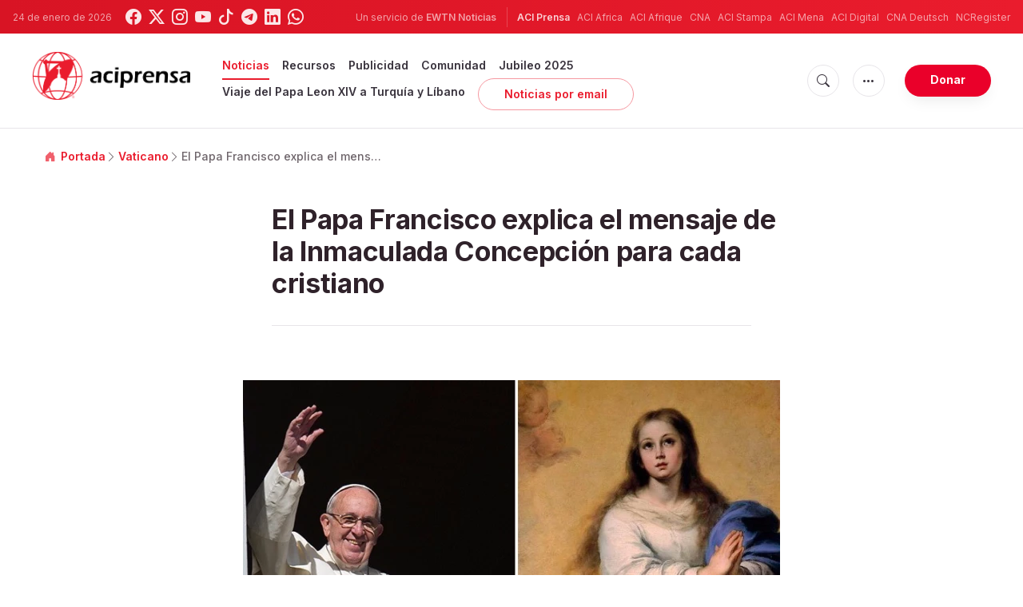

--- FILE ---
content_type: text/html; charset=utf-8
request_url: https://www.google.com/recaptcha/api2/aframe
body_size: 268
content:
<!DOCTYPE HTML><html><head><meta http-equiv="content-type" content="text/html; charset=UTF-8"></head><body><script nonce="UaGWhb25_kmId8jwMVgPOA">/** Anti-fraud and anti-abuse applications only. See google.com/recaptcha */ try{var clients={'sodar':'https://pagead2.googlesyndication.com/pagead/sodar?'};window.addEventListener("message",function(a){try{if(a.source===window.parent){var b=JSON.parse(a.data);var c=clients[b['id']];if(c){var d=document.createElement('img');d.src=c+b['params']+'&rc='+(localStorage.getItem("rc::a")?sessionStorage.getItem("rc::b"):"");window.document.body.appendChild(d);sessionStorage.setItem("rc::e",parseInt(sessionStorage.getItem("rc::e")||0)+1);localStorage.setItem("rc::h",'1769310887984');}}}catch(b){}});window.parent.postMessage("_grecaptcha_ready", "*");}catch(b){}</script></body></html>

--- FILE ---
content_type: text/javascript;charset=utf-8
request_url: https://www.intensedebate.com/idc/js/comment-func.php?token=atjU9aP0w3EIZs0Xiitanyo4QcjIG8HH&blogpostid=689169742&time=1769310887856
body_size: 147
content:
IDC.load_js( 'https://r-login.wordpress.com/remote-login.php?action=script_redirect&url_hash=af288c21480b20c4f9222c071bfe616e&id=intensedebate&url=https%3A%2F%2Fwww.intensedebate.com%2Fidc%2Fjs%2Fcomment-func.php%3Fblogpostid%3D689169742%26token%3DatjU9aP0w3EIZs0Xiitanyo4QcjIG8HH%26return%3Dtrue' );